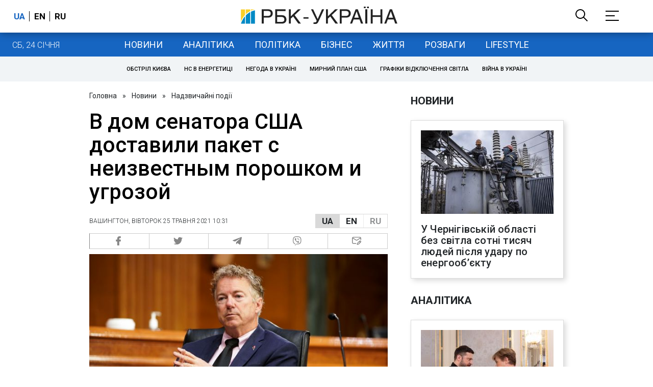

--- FILE ---
content_type: application/javascript; charset=utf-8
request_url: https://fundingchoicesmessages.google.com/f/AGSKWxU457iCg5s1klYuPqcJuSbavGB6Lu1bYZFJtdeZqen8bQ287w5pnQkU9N52k4ZmhqTR2dgyiEnGhiAq7Us1M49GO21OcDmj154a0JDJkri_9YhcCLaxKpqGRd9SY2wxisOMa3HY74ZcWNoXyxDSs0J8lv2WeZHixCfcQezqqU-_GdGGJn4tf9yU2Q==/__adverts//bottom-advert-/ads/postscribe._adcom./900x350_
body_size: -1288
content:
window['4753c04c-a485-416d-9ce5-d3e76cf8b8e6'] = true;